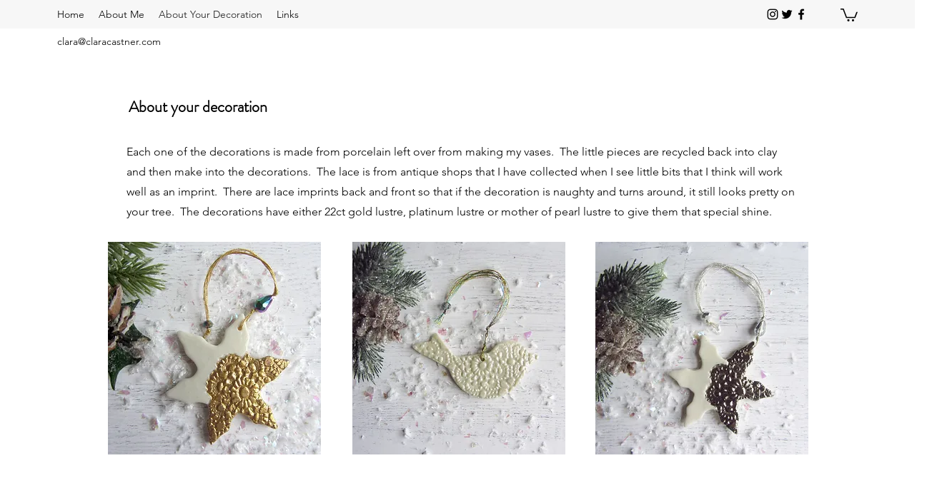

--- FILE ---
content_type: text/css
request_url: https://d1v5d6rnvon7us.cloudfront.net/assets/widgets/application-8485a134fad556d90fb53c238ec8df7a4c9984735bf44ca7eede4f2055575a85.css
body_size: 739
content:
/*====================================================================*/
/* Widget styles */
/*====================================================================*/

/* ------------------------------------------------------------------ */
/* =Typography */
/* ------------------------------------------------------------------ */

/* General */


body {font-family: "Helvetica Neue", Helvetica, Arial, "Lucida Grande", Sans-Serif;}

/* ------------------------------------------------------------------ */
/* =General */
/* ------------------------------------------------------------------ */

/* Clearfixes */

.clearfix:after {display: block; clear: both; visibility: hidden; height: 0; content: ".";}

/* Resets */ 

* {margin: 0; padding: 0; vertical-align: baseline;}
img {border: 0;}
ul, ol, li {list-style: none;}

/* ------------------------------------------------------------------ */
/* =Links */
/* ------------------------------------------------------------------ */

a {
  font-weight: normal;
	color: #8a8a8a;
	text-decoration: none;
	}

/* ------------------------------------------------------------------ */
/* =Transitions */
/* ------------------------------------------------------------------ */

a,
img {transition: all 0.3s;}
	
/* ------------------------------------------------------------------ */
/* =Structure */
/* ------------------------------------------------------------------ */

body {
  background: transparent;
	text-align: left;
	font-size: 75%;
	line-height: 1.4; 
	color: #8a8a8a;
	text-rendering: geometricPrecision;
	-webkit-font-smoothing: antialiased;
	}

/* Info */

p.info {
  float: right;
  text-align: center;
  }

p.info a {
  display: block;
  padding: 10px 20px 5px;
  min-width: 147px;
  background: #e8e8e4;
  }

p.info a:hover,
p.info a:focus {background: #ffedb9;}
  
p.info b {color: #047da3;}
 
p.info span {
  display: block;
  margin-top: 5px;
  height: 35px;
  background: url( //d1v5d6rnvon7us.cloudfront.net/assets/logos/banner-d76213c7b4c20fdf435d62bf52b11cd33fc23b4dacc5326946f11a05a831ea9a.png ) no-repeat 50% 50%;
  background-size: auto 100%;
  text-indent: -1000em;
  }
 
/* Grid */

ul.items {
  overflow: hidden;
  border: 1px solid #e8e8e4;
  background: #f6f6f4;
  }  	
  
ul.items li {float: left;}	
 		
ul.items a {
  display: block;
  margin: 10px;
  padding: 15px;
  min-height: 185px;
  background: #fff;
  color: #8a8a8a;
  }	
  	  		
ul.items a:hover,
ul.items a:focus {color: #047da3;}	
  	  		
ul.items img {display: block;}	
  		
ul.items a:hover img,
ul.items a:focus img {opacity: 0.9;}	
   	
ul.items h2 {
  margin: 10px 0 3px;
  font-weight: 400;
  font-size: 1.2em;
  }	
  
ul.items p {
  text-align: right;
  color: #9a9a9a;
  }  
  
ul.items p span.stock {float: left;}
